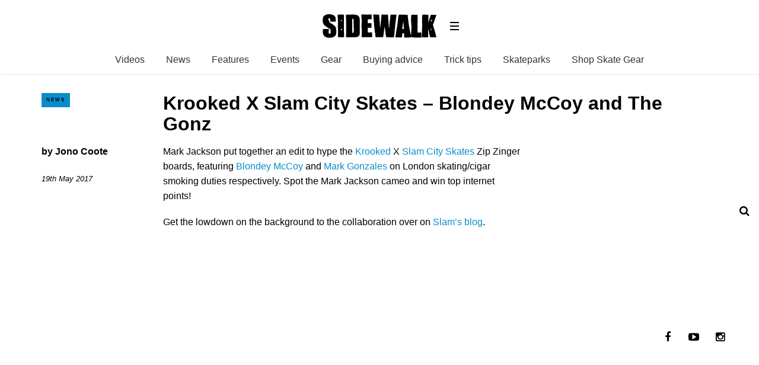

--- FILE ---
content_type: text/html; charset=UTF-8
request_url: https://sidewalkmag.com/skateboard-news/krooked-x-slam-city-skates-blondey-mccoy-gonz.html
body_size: 11686
content:
<!DOCTYPE html>
<!--[if lt IE 7]> <html class="coresites-production" lang="en-US" class="lt-ie9 lt-ie8 lt-ie7"> <![endif]-->
<!--[if IE 7]>    <html class="coresites-production" lang="en-US" class="lt-ie9 lt-ie8"> <![endif]-->
<!--[if IE 8]>    <html class="coresites-production" lang="en-US" class="lt-ie9"> <![endif]-->
<!--[if IE 9]>    <html class="coresites-production" lang="en-US" class="lt-ie10"> <![endif]-->
<!--[if gt IE 9]><!--> <html class="coresites-production" lang="en-US"> <!--<![endif]-->
  <head>
    <title>Krooked X Slam City Skates &#8211; Blondey McCoy and...</title>
    <meta charset="UTF-8" />
    <meta content='width=device-width, initial-scale=1, maximum-scale=1' name='viewport' />
    <meta http-equiv="X-UA-Compatible" content="IE=Edge"/>
    <meta content='yes' name='apple-mobile-web-app-capable' />
    <meta content='black-translucent' name='apple-mobile-web-app-status-bar-style' />
    <meta name='webgains-site-verification' content='qoum0oqb' />
    <meta name="verification" content="0ec83927eac47a3298c4c2162d3ddc7a" />
    <link rel="profile" href="https://gmpg.org/xfn/11" />
   	    <link rel="alternate" type="application/rss+xml" title="RSS 2.0" href="https://sidewalkmag.com/feed" />
    <link rel="alternate" type="text/xml" title="RSS .92" href="https://sidewalkmag.com/feed/rss" />
    <link rel="alternate" type="application/atom+xml" title="Atom 0.3" href="https://sidewalkmag.com/feed/atom" />
    <link rel="alternate" type="application/rss+xml" title="Sidewalk Skateboarding RSS Comments Feed" href="https://sidewalkmag.com/comments/feed" />
    <link rel="icon" href="https://sidewalkmag.com/wp-content/themes/sidewalk/assets/images/favicon.ico?t=8" />
    <link rel="apple-touch-icon" sizes="57x57" href="https://sidewalkmag.com/wp-content/themes/sidewalk/assets/images/apple-touch-icon-57x57.png?t=8" />
    <link rel="apple-touch-icon" sizes="144x144" href="https://sidewalkmag.com/wp-content/themes/sidewalk/assets/images/apple-touch-icon-144x144.png?t=8" />

    
    <!-- GoogleJS -->
    <!-- BEGIN THM AUTO CODE -->
<script async src="https://securepubads.g.doubleclick.net/tag/js/gpt.js"></script>
<script type="text/javascript">
var googletag = googletag || {};
googletag.cmd = googletag.cmd || [];
googletag.cmd.push(function() {
  googletag.pubads().disableInitialLoad(); googletag.pubads().enableSingleRequest();
});
var _hbopts = { alias: '/', type: 'banner' };
var _hbwrap = _hbwrap || [];
(function() {
    var hbldr = function (url, resolution, cachebuster, millis, referrer) {
      var s = document.createElement('script'); s.type = 'text/javascript';
      s.async = true; s.src = 'https://' + url + '&resolution=' + resolution +
        '&random=' + cachebuster + '&millis=' + millis + '&referrer=' + referrer;
      var x = document.getElementsByTagName('script')[0];
      x.parentNode.insertBefore(s, x);
    };

    hbldr(
    'tradecore.tradehouse.media/servlet/hbwrap?stack=47',
      (window.innerWidth||screen.width)+'x'+(window.innerHeight||screen.height),
      Math.floor(89999999*Math.random()+10000000), new Date().getTime(), encodeURIComponent(
        (window!=top&&window.location.ancestorOrigins)?
          window.location.ancestorOrigins[window.location.ancestorOrigins.length-1]:document.location
      )
    );
})();
</script>
<!-- END THM AUTO CODE -->
<script type='text/javascript'>var dataLayer = [{"_type":"siteData","platform":"wordpress","config":{"infiniteScroll":{"splitposts":false,"delay":"0"},"inlineVideoAds":false,"polar":[],"infiniteArticle":"article"},"websiteName":"Sidewalk Skateboarding","websiteSite":"sidewalk","websiteSlug":"sidewalk","shareThrough":false,"gtm.blacklist":["ga","ua"]},{"_type":"singleData","ads":false,"page":"article","postCategory":"skateboard-news","postCategories":["skateboard-news"],"tags":["blondey-mccoy","krooked-skateboards","mark-gonzales","slam-city-skates"],"postAuthor":"Jono Coote","postTitle":"Krooked X Slam City Skates &#8211; Blondey McCoy and The Gonz","postType":"video","sponsored":false,"maxAds":"none","noVideoAds":false}]</script>    <!-- /GoogleJS -->

    
   	
<meta name="news_keywords" content="Blondey McCoy, krooked skateboards, Mark Gonzales, Slam City Skates" />
<meta name="description" content="Mark Jackson put together an edit to hype the Krooked X Slam City Skates Zip Zinger boards featuring Blondey McCoy and Mark Gonzales." />
<meta property="fb:pages" content="" />
<meta property="fb:app_id" content="" />
<meta property="og:site_name" content="Sidewalk Skateboarding" />
<meta property="og:url" content="https://sidewalkmag.com/skateboard-news/krooked-x-slam-city-skates-blondey-mccoy-gonz.html" />
<meta property="og:type" content="article" />
<meta property="og:title" content="Krooked X Slam - new boards and Blondey McCoy/Mark Gonzales edit" />
<meta property="og:image" content="https://sidewalkmag.com/wp-content/uploads/2017/05/Krooked-X-Slam-City-Skates.jpg" />
<meta property="twitter:site" content="@" />
<meta property="og:description" content="Mark Jackson put together an edit to hype the Krooked X Slam City Skates Zip Zinger boards featuring Blondey McCoy and Mark Gonzales." />
<meta property="og:image:width" content="1067" />
<meta property="og:image:height" content="573" />
<meta property="article:section" content="News" />
<meta property="twitter:card" content="summary" /><meta name='robots' content='max-image-preview:large' />
<link rel="alternate" title="oEmbed (JSON)" type="application/json+oembed" href="https://sidewalkmag.com/wp-json/oembed/1.0/embed?url=https%3A%2F%2Fsidewalkmag.com%2Fskateboard-news%2Fkrooked-x-slam-city-skates-blondey-mccoy-gonz.html" />
<link rel="alternate" title="oEmbed (XML)" type="text/xml+oembed" href="https://sidewalkmag.com/wp-json/oembed/1.0/embed?url=https%3A%2F%2Fsidewalkmag.com%2Fskateboard-news%2Fkrooked-x-slam-city-skates-blondey-mccoy-gonz.html&#038;format=xml" />
<style id='wp-img-auto-sizes-contain-inline-css' type='text/css'>
img:is([sizes=auto i],[sizes^="auto," i]){contain-intrinsic-size:3000px 1500px}
/*# sourceURL=wp-img-auto-sizes-contain-inline-css */
</style>
<style id='wp-emoji-styles-inline-css' type='text/css'>

	img.wp-smiley, img.emoji {
		display: inline !important;
		border: none !important;
		box-shadow: none !important;
		height: 1em !important;
		width: 1em !important;
		margin: 0 0.07em !important;
		vertical-align: -0.1em !important;
		background: none !important;
		padding: 0 !important;
	}
/*# sourceURL=wp-emoji-styles-inline-css */
</style>
<style id='wp-block-library-inline-css' type='text/css'>
:root{--wp-block-synced-color:#7a00df;--wp-block-synced-color--rgb:122,0,223;--wp-bound-block-color:var(--wp-block-synced-color);--wp-editor-canvas-background:#ddd;--wp-admin-theme-color:#007cba;--wp-admin-theme-color--rgb:0,124,186;--wp-admin-theme-color-darker-10:#006ba1;--wp-admin-theme-color-darker-10--rgb:0,107,160.5;--wp-admin-theme-color-darker-20:#005a87;--wp-admin-theme-color-darker-20--rgb:0,90,135;--wp-admin-border-width-focus:2px}@media (min-resolution:192dpi){:root{--wp-admin-border-width-focus:1.5px}}.wp-element-button{cursor:pointer}:root .has-very-light-gray-background-color{background-color:#eee}:root .has-very-dark-gray-background-color{background-color:#313131}:root .has-very-light-gray-color{color:#eee}:root .has-very-dark-gray-color{color:#313131}:root .has-vivid-green-cyan-to-vivid-cyan-blue-gradient-background{background:linear-gradient(135deg,#00d084,#0693e3)}:root .has-purple-crush-gradient-background{background:linear-gradient(135deg,#34e2e4,#4721fb 50%,#ab1dfe)}:root .has-hazy-dawn-gradient-background{background:linear-gradient(135deg,#faaca8,#dad0ec)}:root .has-subdued-olive-gradient-background{background:linear-gradient(135deg,#fafae1,#67a671)}:root .has-atomic-cream-gradient-background{background:linear-gradient(135deg,#fdd79a,#004a59)}:root .has-nightshade-gradient-background{background:linear-gradient(135deg,#330968,#31cdcf)}:root .has-midnight-gradient-background{background:linear-gradient(135deg,#020381,#2874fc)}:root{--wp--preset--font-size--normal:16px;--wp--preset--font-size--huge:42px}.has-regular-font-size{font-size:1em}.has-larger-font-size{font-size:2.625em}.has-normal-font-size{font-size:var(--wp--preset--font-size--normal)}.has-huge-font-size{font-size:var(--wp--preset--font-size--huge)}.has-text-align-center{text-align:center}.has-text-align-left{text-align:left}.has-text-align-right{text-align:right}.has-fit-text{white-space:nowrap!important}#end-resizable-editor-section{display:none}.aligncenter{clear:both}.items-justified-left{justify-content:flex-start}.items-justified-center{justify-content:center}.items-justified-right{justify-content:flex-end}.items-justified-space-between{justify-content:space-between}.screen-reader-text{border:0;clip-path:inset(50%);height:1px;margin:-1px;overflow:hidden;padding:0;position:absolute;width:1px;word-wrap:normal!important}.screen-reader-text:focus{background-color:#ddd;clip-path:none;color:#444;display:block;font-size:1em;height:auto;left:5px;line-height:normal;padding:15px 23px 14px;text-decoration:none;top:5px;width:auto;z-index:100000}html :where(.has-border-color){border-style:solid}html :where([style*=border-top-color]){border-top-style:solid}html :where([style*=border-right-color]){border-right-style:solid}html :where([style*=border-bottom-color]){border-bottom-style:solid}html :where([style*=border-left-color]){border-left-style:solid}html :where([style*=border-width]){border-style:solid}html :where([style*=border-top-width]){border-top-style:solid}html :where([style*=border-right-width]){border-right-style:solid}html :where([style*=border-bottom-width]){border-bottom-style:solid}html :where([style*=border-left-width]){border-left-style:solid}html :where(img[class*=wp-image-]){height:auto;max-width:100%}:where(figure){margin:0 0 1em}html :where(.is-position-sticky){--wp-admin--admin-bar--position-offset:var(--wp-admin--admin-bar--height,0px)}@media screen and (max-width:600px){html :where(.is-position-sticky){--wp-admin--admin-bar--position-offset:0px}}

/*# sourceURL=wp-block-library-inline-css */
</style><style id='global-styles-inline-css' type='text/css'>
:root{--wp--preset--aspect-ratio--square: 1;--wp--preset--aspect-ratio--4-3: 4/3;--wp--preset--aspect-ratio--3-4: 3/4;--wp--preset--aspect-ratio--3-2: 3/2;--wp--preset--aspect-ratio--2-3: 2/3;--wp--preset--aspect-ratio--16-9: 16/9;--wp--preset--aspect-ratio--9-16: 9/16;--wp--preset--color--black: #000000;--wp--preset--color--cyan-bluish-gray: #abb8c3;--wp--preset--color--white: #ffffff;--wp--preset--color--pale-pink: #f78da7;--wp--preset--color--vivid-red: #cf2e2e;--wp--preset--color--luminous-vivid-orange: #ff6900;--wp--preset--color--luminous-vivid-amber: #fcb900;--wp--preset--color--light-green-cyan: #7bdcb5;--wp--preset--color--vivid-green-cyan: #00d084;--wp--preset--color--pale-cyan-blue: #8ed1fc;--wp--preset--color--vivid-cyan-blue: #0693e3;--wp--preset--color--vivid-purple: #9b51e0;--wp--preset--gradient--vivid-cyan-blue-to-vivid-purple: linear-gradient(135deg,rgb(6,147,227) 0%,rgb(155,81,224) 100%);--wp--preset--gradient--light-green-cyan-to-vivid-green-cyan: linear-gradient(135deg,rgb(122,220,180) 0%,rgb(0,208,130) 100%);--wp--preset--gradient--luminous-vivid-amber-to-luminous-vivid-orange: linear-gradient(135deg,rgb(252,185,0) 0%,rgb(255,105,0) 100%);--wp--preset--gradient--luminous-vivid-orange-to-vivid-red: linear-gradient(135deg,rgb(255,105,0) 0%,rgb(207,46,46) 100%);--wp--preset--gradient--very-light-gray-to-cyan-bluish-gray: linear-gradient(135deg,rgb(238,238,238) 0%,rgb(169,184,195) 100%);--wp--preset--gradient--cool-to-warm-spectrum: linear-gradient(135deg,rgb(74,234,220) 0%,rgb(151,120,209) 20%,rgb(207,42,186) 40%,rgb(238,44,130) 60%,rgb(251,105,98) 80%,rgb(254,248,76) 100%);--wp--preset--gradient--blush-light-purple: linear-gradient(135deg,rgb(255,206,236) 0%,rgb(152,150,240) 100%);--wp--preset--gradient--blush-bordeaux: linear-gradient(135deg,rgb(254,205,165) 0%,rgb(254,45,45) 50%,rgb(107,0,62) 100%);--wp--preset--gradient--luminous-dusk: linear-gradient(135deg,rgb(255,203,112) 0%,rgb(199,81,192) 50%,rgb(65,88,208) 100%);--wp--preset--gradient--pale-ocean: linear-gradient(135deg,rgb(255,245,203) 0%,rgb(182,227,212) 50%,rgb(51,167,181) 100%);--wp--preset--gradient--electric-grass: linear-gradient(135deg,rgb(202,248,128) 0%,rgb(113,206,126) 100%);--wp--preset--gradient--midnight: linear-gradient(135deg,rgb(2,3,129) 0%,rgb(40,116,252) 100%);--wp--preset--font-size--small: 13px;--wp--preset--font-size--medium: 20px;--wp--preset--font-size--large: 36px;--wp--preset--font-size--x-large: 42px;--wp--preset--spacing--20: 0.44rem;--wp--preset--spacing--30: 0.67rem;--wp--preset--spacing--40: 1rem;--wp--preset--spacing--50: 1.5rem;--wp--preset--spacing--60: 2.25rem;--wp--preset--spacing--70: 3.38rem;--wp--preset--spacing--80: 5.06rem;--wp--preset--shadow--natural: 6px 6px 9px rgba(0, 0, 0, 0.2);--wp--preset--shadow--deep: 12px 12px 50px rgba(0, 0, 0, 0.4);--wp--preset--shadow--sharp: 6px 6px 0px rgba(0, 0, 0, 0.2);--wp--preset--shadow--outlined: 6px 6px 0px -3px rgb(255, 255, 255), 6px 6px rgb(0, 0, 0);--wp--preset--shadow--crisp: 6px 6px 0px rgb(0, 0, 0);}:where(.is-layout-flex){gap: 0.5em;}:where(.is-layout-grid){gap: 0.5em;}body .is-layout-flex{display: flex;}.is-layout-flex{flex-wrap: wrap;align-items: center;}.is-layout-flex > :is(*, div){margin: 0;}body .is-layout-grid{display: grid;}.is-layout-grid > :is(*, div){margin: 0;}:where(.wp-block-columns.is-layout-flex){gap: 2em;}:where(.wp-block-columns.is-layout-grid){gap: 2em;}:where(.wp-block-post-template.is-layout-flex){gap: 1.25em;}:where(.wp-block-post-template.is-layout-grid){gap: 1.25em;}.has-black-color{color: var(--wp--preset--color--black) !important;}.has-cyan-bluish-gray-color{color: var(--wp--preset--color--cyan-bluish-gray) !important;}.has-white-color{color: var(--wp--preset--color--white) !important;}.has-pale-pink-color{color: var(--wp--preset--color--pale-pink) !important;}.has-vivid-red-color{color: var(--wp--preset--color--vivid-red) !important;}.has-luminous-vivid-orange-color{color: var(--wp--preset--color--luminous-vivid-orange) !important;}.has-luminous-vivid-amber-color{color: var(--wp--preset--color--luminous-vivid-amber) !important;}.has-light-green-cyan-color{color: var(--wp--preset--color--light-green-cyan) !important;}.has-vivid-green-cyan-color{color: var(--wp--preset--color--vivid-green-cyan) !important;}.has-pale-cyan-blue-color{color: var(--wp--preset--color--pale-cyan-blue) !important;}.has-vivid-cyan-blue-color{color: var(--wp--preset--color--vivid-cyan-blue) !important;}.has-vivid-purple-color{color: var(--wp--preset--color--vivid-purple) !important;}.has-black-background-color{background-color: var(--wp--preset--color--black) !important;}.has-cyan-bluish-gray-background-color{background-color: var(--wp--preset--color--cyan-bluish-gray) !important;}.has-white-background-color{background-color: var(--wp--preset--color--white) !important;}.has-pale-pink-background-color{background-color: var(--wp--preset--color--pale-pink) !important;}.has-vivid-red-background-color{background-color: var(--wp--preset--color--vivid-red) !important;}.has-luminous-vivid-orange-background-color{background-color: var(--wp--preset--color--luminous-vivid-orange) !important;}.has-luminous-vivid-amber-background-color{background-color: var(--wp--preset--color--luminous-vivid-amber) !important;}.has-light-green-cyan-background-color{background-color: var(--wp--preset--color--light-green-cyan) !important;}.has-vivid-green-cyan-background-color{background-color: var(--wp--preset--color--vivid-green-cyan) !important;}.has-pale-cyan-blue-background-color{background-color: var(--wp--preset--color--pale-cyan-blue) !important;}.has-vivid-cyan-blue-background-color{background-color: var(--wp--preset--color--vivid-cyan-blue) !important;}.has-vivid-purple-background-color{background-color: var(--wp--preset--color--vivid-purple) !important;}.has-black-border-color{border-color: var(--wp--preset--color--black) !important;}.has-cyan-bluish-gray-border-color{border-color: var(--wp--preset--color--cyan-bluish-gray) !important;}.has-white-border-color{border-color: var(--wp--preset--color--white) !important;}.has-pale-pink-border-color{border-color: var(--wp--preset--color--pale-pink) !important;}.has-vivid-red-border-color{border-color: var(--wp--preset--color--vivid-red) !important;}.has-luminous-vivid-orange-border-color{border-color: var(--wp--preset--color--luminous-vivid-orange) !important;}.has-luminous-vivid-amber-border-color{border-color: var(--wp--preset--color--luminous-vivid-amber) !important;}.has-light-green-cyan-border-color{border-color: var(--wp--preset--color--light-green-cyan) !important;}.has-vivid-green-cyan-border-color{border-color: var(--wp--preset--color--vivid-green-cyan) !important;}.has-pale-cyan-blue-border-color{border-color: var(--wp--preset--color--pale-cyan-blue) !important;}.has-vivid-cyan-blue-border-color{border-color: var(--wp--preset--color--vivid-cyan-blue) !important;}.has-vivid-purple-border-color{border-color: var(--wp--preset--color--vivid-purple) !important;}.has-vivid-cyan-blue-to-vivid-purple-gradient-background{background: var(--wp--preset--gradient--vivid-cyan-blue-to-vivid-purple) !important;}.has-light-green-cyan-to-vivid-green-cyan-gradient-background{background: var(--wp--preset--gradient--light-green-cyan-to-vivid-green-cyan) !important;}.has-luminous-vivid-amber-to-luminous-vivid-orange-gradient-background{background: var(--wp--preset--gradient--luminous-vivid-amber-to-luminous-vivid-orange) !important;}.has-luminous-vivid-orange-to-vivid-red-gradient-background{background: var(--wp--preset--gradient--luminous-vivid-orange-to-vivid-red) !important;}.has-very-light-gray-to-cyan-bluish-gray-gradient-background{background: var(--wp--preset--gradient--very-light-gray-to-cyan-bluish-gray) !important;}.has-cool-to-warm-spectrum-gradient-background{background: var(--wp--preset--gradient--cool-to-warm-spectrum) !important;}.has-blush-light-purple-gradient-background{background: var(--wp--preset--gradient--blush-light-purple) !important;}.has-blush-bordeaux-gradient-background{background: var(--wp--preset--gradient--blush-bordeaux) !important;}.has-luminous-dusk-gradient-background{background: var(--wp--preset--gradient--luminous-dusk) !important;}.has-pale-ocean-gradient-background{background: var(--wp--preset--gradient--pale-ocean) !important;}.has-electric-grass-gradient-background{background: var(--wp--preset--gradient--electric-grass) !important;}.has-midnight-gradient-background{background: var(--wp--preset--gradient--midnight) !important;}.has-small-font-size{font-size: var(--wp--preset--font-size--small) !important;}.has-medium-font-size{font-size: var(--wp--preset--font-size--medium) !important;}.has-large-font-size{font-size: var(--wp--preset--font-size--large) !important;}.has-x-large-font-size{font-size: var(--wp--preset--font-size--x-large) !important;}
/*# sourceURL=global-styles-inline-css */
</style>

<style id='classic-theme-styles-inline-css' type='text/css'>
/*! This file is auto-generated */
.wp-block-button__link{color:#fff;background-color:#32373c;border-radius:9999px;box-shadow:none;text-decoration:none;padding:calc(.667em + 2px) calc(1.333em + 2px);font-size:1.125em}.wp-block-file__button{background:#32373c;color:#fff;text-decoration:none}
/*# sourceURL=/wp-includes/css/classic-themes.min.css */
</style>
<link rel='stylesheet' id='fm-theme-v2-css' href='https://sidewalkmag.com/wp-content/themes/sidewalk/assets/stylesheets/theme-v2.css?t=8' type='text/css' media='all' />
<script type="text/javascript" src="https://sidewalkmag.com/wp-includes/js/jquery/jquery.min.js?ver=3.7.1" id="jquery-core-js"></script>
<script type="text/javascript" src="https://sidewalkmag.com/wp-includes/js/jquery/jquery-migrate.min.js?ver=3.4.1" id="jquery-migrate-js"></script>
<link rel="https://api.w.org/" href="https://sidewalkmag.com/wp-json/" /><link rel="EditURI" type="application/rsd+xml" title="RSD" href="https://sidewalkmag.com/xmlrpc.php?rsd" />
<meta name="generator" content="WordPress 6.9" />
<link rel="canonical" href="https://sidewalkmag.com/skateboard-news/krooked-x-slam-city-skates-blondey-mccoy-gonz.html" />
<link rel='shortlink' href='https://sidewalkmag.com/?p=100823' />
<link rel="icon" href="https://sidewalkmag.com/wp-content/themes/sidewalk/assets/images/mstile-310x310.png?t=8" sizes="32x32" />
<link rel="icon" href="https://sidewalkmag.com/wp-content/themes/sidewalk/assets/images/mstile-310x310.png?t=8" sizes="192x192" />
<link rel="apple-touch-icon" href="https://sidewalkmag.com/wp-content/themes/sidewalk/assets/images/mstile-310x310.png?t=8" />
<meta name="msapplication-TileImage" content="https://sidewalkmag.com/wp-content/themes/sidewalk/assets/images/mstile-310x310.png?t=8" />
  </head>

  <body id="top" class="wp-singular article-template-default single single-article postid-100823 wp-theme-foundation wp-child-theme-sidewalk js-autoplay-featured category-skateboard-news js-single-article" data-site-slug="sidewalk"  data-typekit-id="" >

  
  <!-- GoogleTagManager -->
<script>(function(w,d,s,l,i){w[l]=w[l]||[];w[l].push({'gtm.start':
new Date().getTime(),event:'gtm.js'});var f=d.getElementsByTagName(s)[0],
j=d.createElement(s),dl=l!='dataLayer'?'&l='+l:'';j.async=true;j.src=
'//www.googletagmanager.com/gtm.js?id='+i+dl;f.parentNode.insertBefore(j,f);
})(window,document,'script','dataLayer','GTM-WX2VHFFT');</script>
<!-- /GoogleTagManager -->




      <header class="c-site-header">
<div class="c-navbar-primary__search">
    <div class="c-search-form__wrapper">
  <form method="get" class="c-search-form" action="https://sidewalkmag.com/">
    <input type="text" class="c-search-form__input" name="s" placeholder="Search" required="">
    <button type="submit" class="c-search-form__submit" name="submit">
      Go    </button>
  </form>
</div>
  </div>
        <div class="c-navbar-placeholder">
            <div class="c-navbar-primary js-nav-is-fixed">
                <div class="c-navbar-primary__inner o-grid-full-width u-no-padding">

                    <div class="c-navbar-primary__logo-wrapper">
                        <h1 class="c-navbar-primary__logo u-no-padding">
                            <a class="c-navbar-primary__logo-link c-navbar-primary__logo-image" href="https://sidewalkmag.com" title="Homepage">
                                <img class="u-svg-inject" src="https://sidewalkmag.com/wp-content/themes/sidewalk/assets/images/logo.svg?t=8" alt="Krooked X Slam City Skates &#8211; Blondey McCoy and The Gonz &#8211; Sidewalk Skateboarding">
                            </a>
                        </h1>

                        <div class="c-nav-toggle__wrapper">
                            <button class="c-nav-toggle c-nav-toggle--nav-feature js-primary-nav-toggle">
                                <div class="c-nav-toggle__inner">
                                    <i class="c-nav-toggle__icon"></i>
                                </div>
                            </button>
                        </div>
                    </div>
                    <div class="c-navbar-primary__tagline-wrapper">
                        <h2 class="c-navbar-primary__tagline">Skateboarding news, videos and photos from Sidewalk Skateboarding Magazine.</h2>
                    </div>
                </div>

                <nav class="c-navbar-primary__main-nav-items">
                    <ul id="menu-feature-nav" class="c-navbar-primary__top-items"><li id="menu-item-73007" class="menu-item menu-item-type-taxonomy menu-item-object-category menu-item-73007"><a href="https://sidewalkmag.com/skateboarding-videos">Videos</a></li>
<li id="menu-item-73008" class="menu-item menu-item-type-taxonomy menu-item-object-category current-article-ancestor current-menu-parent current-article-parent menu-item-73008"><a href="https://sidewalkmag.com/skateboard-news">News</a></li>
<li id="menu-item-73009" class="menu-item menu-item-type-taxonomy menu-item-object-category menu-item-73009"><a href="https://sidewalkmag.com/features">Features</a></li>
<li id="menu-item-103041" class="menu-item menu-item-type-taxonomy menu-item-object-category menu-item-103041"><a href="https://sidewalkmag.com/skateboard-news/skateboarding-events">Events</a></li>
<li id="menu-item-101455" class="menu-item menu-item-type-taxonomy menu-item-object-category menu-item-101455"><a href="https://sidewalkmag.com/skateboard-gear">Gear</a></li>
<li id="menu-item-104255" class="menu-item menu-item-type-taxonomy menu-item-object-category menu-item-104255"><a href="https://sidewalkmag.com/skateboard-gear/advice">Buying advice</a></li>
<li id="menu-item-104254" class="menu-item menu-item-type-taxonomy menu-item-object-category menu-item-104254"><a href="https://sidewalkmag.com/skateboard-tricks">Trick tips</a></li>
<li id="menu-item-106573" class="menu-item menu-item-type-taxonomy menu-item-object-category menu-item-106573"><a href="https://sidewalkmag.com/skateparks">Skateparks</a></li>
<li id="menu-item-127819" class="menu-item menu-item-type-custom menu-item-object-custom menu-item-has-children menu-parent-item menu-item-127819"><a href="https://surfdome.sjv.io/c/3662821/1005920/13170?u=https%3A%2F%2Fwww.surfdome.com%2FSkate-Shop%2Fsddsl13344.htm">Shop Skate Gear</a>
<ul class="sub-menu">
	<li id="menu-item-127820" class="menu-item menu-item-type-custom menu-item-object-custom menu-item-127820"><a href="https://surfdome.sjv.io/c/3662821/1005920/13170?u=https%3A%2F%2Fwww.surfdome.com%2FComplete-Skateboards%2Fsddsl13345.htm">Complete Skateboards</a></li>
	<li id="menu-item-127821" class="menu-item menu-item-type-custom menu-item-object-custom menu-item-127821"><a href="https://surfdome.sjv.io/c/3662821/1005920/13170?u=https%3A%2F%2Fwww.surfdome.com%2FSurfskate-Skateboards%2Fsddsl16147.htm">Surfskate Boards</a></li>
	<li id="menu-item-127822" class="menu-item menu-item-type-custom menu-item-object-custom menu-item-127822"><a href="https://surfdome.sjv.io/c/3662821/1005920/13170?u=https%3A%2F%2Fwww.surfdome.com%2FSkateboard-Decks%2Fsddsl13351.htm">Skateboard Decks</a></li>
	<li id="menu-item-127823" class="menu-item menu-item-type-custom menu-item-object-custom menu-item-127823"><a href="https://surfdome.sjv.io/c/3662821/1005920/13170?u=https%3A%2F%2Fwww.surfdome.com%2FSkateboard-Wheels%2Fsddsl13354.htm">Skateboard Wheels</a></li>
	<li id="menu-item-127824" class="menu-item menu-item-type-custom menu-item-object-custom menu-item-127824"><a href="https://surfdome.sjv.io/c/3662821/1005920/13170?u=https%3A%2F%2Fwww.surfdome.com%2FSkate-Hardware%2Fsdsd1011.htm">Trucks, Bearings &#038; Accessories</a></li>
	<li id="menu-item-127825" class="menu-item menu-item-type-custom menu-item-object-custom menu-item-127825"><a href="https://surfdome.sjv.io/c/3662821/1005920/13170?u=https%3A%2F%2Fwww.surfdome.com%2FSkate-Clothing%2Fsddsl13359.htm">Skate Clothing</a></li>
	<li id="menu-item-127826" class="menu-item menu-item-type-custom menu-item-object-custom menu-item-127826"><a href="https://surfdome.sjv.io/c/3662821/1005920/13170?u=https%3A%2F%2Fwww.surfdome.com%2FSkate-Shoes%2Fsddsl13360.htm">Skate Shoes</a></li>
	<li id="menu-item-127827" class="menu-item menu-item-type-custom menu-item-object-custom menu-item-127827"><a href="https://surfdome.sjv.io/c/3662821/1005920/13170?u=https%3A%2F%2Fwww.surfdome.com%2FSkate-Backpacks%2Fsddsl13358.htm">Skate Backpacks</a></li>
</ul>
</li>
</ul>                </nav>
<a class="c-search-toggle">
  <i class="c-icon fa-search"></i>

</a>

                <nav class="c-navbar-primary__social u-no-padding">
                     <a class="c-navbar-primary__social-link" href="https://www.facebook.com/OfficialSidewalkMag" title="Find us on Facebook" target="_blank">
                        <i class="fa fa-facebook"></i>
                     </a>

                     <a class="c-navbar-primary__social-link" href="https://www.youtube.com/sidewalkmag" title="Watch our YouTube Channel" target="_blank">
                        <i class="fa fa-youtube-play"></i>
                     </a>

                     <a class="c-navbar-primary__social-link" href="https://www.instagram.com/sidewalkmag/" title="Find us on Instagram" target="_blank">
                        <i class="fa fa-instagram"></i>
                     </a>
                </nav>
            </div>
        </div>

        <div class="c-navbar-side__nav-items-wrapper js-primary-nav-menu">
            <button class="c-nav-toggle c-nav-toggle--nav-side js-primary-nav-toggle">
                <div class="c-nav-toggle__inner">
                    <i class="c-nav-toggle__icon"></i>
                    <span>Menu</span>
                </div>
                <span class="c-nav-toggle__title"></span>
            </button>
            <div class="o-grid">
                <div class="c-search-form__wrapper">
  <form method="get" class="c-search-form" action="https://sidewalkmag.com/">
    <input type="text" class="c-search-form__input" name="s" placeholder="Search" required />
    <button type="submit" class="c-search-form__submit" name="submit">
      Go    </button>
  </form>
</div>
                <nav class="c-navbar-side__nav-items">
                    <ul id="menu-primary" class="nav-primary-list"><li id="menu-item-94903" class="menu-item menu-item-type-custom menu-item-object-custom menu-item-94903"><a href="http://sidewalkmag.bigcartel.com/">Shop</a></li>
<li id="menu-item-127828" class="menu-item menu-item-type-custom menu-item-object-custom menu-item-has-children menu-parent-item menu-item-127828"><a href="https://surfdome.sjv.io/c/3662821/1005920/13170?u=https%3A%2F%2Fwww.surfdome.com%2FSkate-Shop%2Fsddsl13344.htm">Shop Skate Gear</a>
<ul class="sub-menu">
	<li id="menu-item-127829" class="menu-item menu-item-type-custom menu-item-object-custom menu-item-127829"><a href="https://surfdome.sjv.io/c/3662821/1005920/13170?u=https%3A%2F%2Fwww.surfdome.com%2FComplete-Skateboards%2Fsddsl13345.htm">Complete Skateboards</a></li>
	<li id="menu-item-127830" class="menu-item menu-item-type-custom menu-item-object-custom menu-item-127830"><a href="https://surfdome.sjv.io/c/3662821/1005920/13170?u=https%3A%2F%2Fwww.surfdome.com%2FSurfskate-Skateboards%2Fsddsl16147.htm">Surfskate Boards</a></li>
	<li id="menu-item-127831" class="menu-item menu-item-type-custom menu-item-object-custom menu-item-127831"><a href="https://surfdome.sjv.io/c/3662821/1005920/13170?u=https%3A%2F%2Fwww.surfdome.com%2FSkateboard-Decks%2Fsddsl13351.htm">Skateboard Decks</a></li>
	<li id="menu-item-127832" class="menu-item menu-item-type-custom menu-item-object-custom menu-item-127832"><a href="https://surfdome.sjv.io/c/3662821/1005920/13170?u=https%3A%2F%2Fwww.surfdome.com%2FSkateboard-Wheels%2Fsddsl13354.htm">Skateboard Wheels</a></li>
	<li id="menu-item-127833" class="menu-item menu-item-type-custom menu-item-object-custom menu-item-127833"><a href="https://surfdome.sjv.io/c/3662821/1005920/13170?u=https%3A%2F%2Fwww.surfdome.com%2FSkate-Hardware%2Fsdsd1011.htm">Trucks, Bearings &#038; Accessories</a></li>
	<li id="menu-item-127834" class="menu-item menu-item-type-custom menu-item-object-custom menu-item-127834"><a href="https://surfdome.sjv.io/c/3662821/1005920/13170?u=https%3A%2F%2Fwww.surfdome.com%2FSkate-Clothing%2Fsddsl13359.htm">Skate Clothing</a></li>
	<li id="menu-item-127835" class="menu-item menu-item-type-custom menu-item-object-custom menu-item-127835"><a href="https://surfdome.sjv.io/c/3662821/1005920/13170?u=https%3A%2F%2Fwww.surfdome.com%2FSkate-Shoes%2Fsddsl13360.htm">Skate Shoes</a></li>
	<li id="menu-item-127836" class="menu-item menu-item-type-custom menu-item-object-custom menu-item-127836"><a href="https://surfdome.sjv.io/c/3662821/1005920/13170?u=https%3A%2F%2Fwww.surfdome.com%2FSkate-Backpacks%2Fsddsl13358.htm">Skate Backpacks</a></li>
</ul>
</li>
<li id="menu-item-31443" class="menu-item menu-item-type-taxonomy menu-item-object-category menu-item-has-children menu-parent-item menu-item-31443"><a href="https://sidewalkmag.com/skateboarding-videos">Videos</a>
<ul class="sub-menu">
	<li id="menu-item-40912" class="menu-item menu-item-type-taxonomy menu-item-object-category menu-item-40912"><a href="https://sidewalkmag.com/skateboarding-videos/sunday-service-videos">Sunday Service</a></li>
</ul>
</li>
<li id="menu-item-31441" class="menu-item menu-item-type-taxonomy menu-item-object-category current-article-ancestor current-menu-parent current-article-parent menu-item-has-children menu-parent-item menu-item-31441"><a href="https://sidewalkmag.com/skateboard-news">News</a>
<ul class="sub-menu">
	<li id="menu-item-31444" class="menu-item menu-item-type-taxonomy menu-item-object-category menu-item-31444"><a href="https://sidewalkmag.com/skateboard-news/skateboarding-events">Event News</a></li>
</ul>
</li>
<li id="menu-item-53766" class="menu-item menu-item-type-taxonomy menu-item-object-category menu-item-has-children menu-parent-item menu-item-53766"><a href="https://sidewalkmag.com/features">Features</a>
<ul class="sub-menu">
	<li id="menu-item-31445" class="menu-item menu-item-type-taxonomy menu-item-object-category menu-item-31445"><a href="https://sidewalkmag.com/features/interviews">Interviews</a></li>
</ul>
</li>
<li id="menu-item-78350" class="menu-item menu-item-type-taxonomy menu-item-object-category menu-item-78350"><a href="https://sidewalkmag.com/issues">Sidewalk Magazine</a></li>
<li id="menu-item-52823" class="menu-item menu-item-type-taxonomy menu-item-object-category menu-item-has-children menu-parent-item menu-item-52823"><a href="https://sidewalkmag.com/skateboard-tricks">Trick Tips</a>
<ul class="sub-menu">
	<li id="menu-item-52826" class="menu-item menu-item-type-taxonomy menu-item-object-category menu-item-52826"><a href="https://sidewalkmag.com/skateboard-tricks/beginner-tricks">Beginner Tricks</a></li>
	<li id="menu-item-52827" class="menu-item menu-item-type-taxonomy menu-item-object-category menu-item-52827"><a href="https://sidewalkmag.com/skateboard-tricks/intermediate-tricks">Intermediate Tricks</a></li>
	<li id="menu-item-52824" class="menu-item menu-item-type-taxonomy menu-item-object-category menu-item-52824"><a href="https://sidewalkmag.com/skateboard-tricks/advanced-tricks">Advanced Tricks</a></li>
	<li id="menu-item-52825" class="menu-item menu-item-type-taxonomy menu-item-object-category menu-item-52825"><a href="https://sidewalkmag.com/skateboard-gear/advice">Advice</a></li>
</ul>
</li>
<li id="menu-item-53024" class="menu-item menu-item-type-taxonomy menu-item-object-category menu-item-has-children menu-parent-item menu-item-53024"><a href="https://sidewalkmag.com/skateboard-pictures">Photos</a>
<ul class="sub-menu">
	<li id="menu-item-31496" class="menu-item menu-item-type-taxonomy menu-item-object-category menu-item-31496"><a href="https://sidewalkmag.com/skateboard-pictures/gallery">Galleries</a></li>
	<li id="menu-item-31497" class="menu-item menu-item-type-taxonomy menu-item-object-category menu-item-31497"><a href="https://sidewalkmag.com/skateboard-pictures/wallpapers">Wallpapers</a></li>
	<li id="menu-item-33312" class="menu-item menu-item-type-custom menu-item-object-custom menu-item-33312"><a href="https://www.instagram.com/sidewalkmag/">Sidewalk Instagram</a></li>
</ul>
</li>
<li id="menu-item-31446" class="menu-item menu-item-type-taxonomy menu-item-object-category menu-item-31446"><a href="https://sidewalkmag.com/win">Win</a></li>
</ul>                </nav>
                <div class="c-navbar-side__social-items-wrapper">
                    <nav class="c-navbar-side__social-items">
                        
<a class="c-navbar-primary__social-link" href="https://www.facebook.com/OfficialSidewalkMag" title="Find us on Facebook" target="_blank">
   <i class="fa fa-facebook"></i>
</a>

<a class="c-navbar-primary__social-link" href="https://www.youtube.com/sidewalkmag" title="Watch our YouTube Channel" target="_blank">
   <i class="fa fa-youtube"></i>
</a>

<a class="c-navbar-primary__social-link" href="https://www.instagram.com/sidewalkmag/" title="Find us on Instagram" target="_blank">
   <i class="fa fa-instagram"></i>
</a>
                    </nav>
                </div>
            </div>
        </div>
    </header>


<section class="o-section o-section-intro-top o-section--1 o-section--has-ads js-section--has-ads " id="">
  
<div class="c-article-head c-article-head--none" >
  
<header class="c-article-head__inner ">
      <h4 class="c-article-head__category o-col-xl--2"><a class="c-article-head__category-link" href="https://sidewalkmag.com/skateboard-news">News</a></h4>
  
  <div class="c-article-head__title-wrapper o-col-xl--10">
    <h1 class="c-article-head__title">Krooked X Slam City Skates &#8211; Blondey McCoy and The Gonz</h1>

      </div>
</header>
</div></section>

<section class="o-section o-section-intro  o-section--has-ads js-section--has-ads">
  <div class="c-article-body">
    <aside class="c-article-body__aside c-article-body__aside--left o-col-lg--2">
      <div class="c-article-meta">
    <div class="c-article-meta__wrapper">
    <a href="https://sidewalkmag.com/author/jono" target="_blank">
      <p class="c-article-meta__author">
        by <strong>Jono Coote</strong>
      </p>
    </a>

    <p class="c-article-meta__social">
      
      
    </p>
  </div>
  <date class="c-article-meta__date">19th May 2017</date>
</div>
      <div class="c-article-share__wrapper">
  <div class="c-article-share">
    <h3 class="c-article-share__title">Share</h3>
  </div>
</div>
          </aside>

    <div class="c-article-copy">
      <p>Mark Jackson put together an edit to hype the <a href="https://sidewalkmag.com/tag/krooked-skateboards#VZJezGzQ1XsKIrzf.97" target="_blank">Krooked</a> X <a href="https://sidewalkmag.com/tag/slam-city-skates#j8mKvIrvuLuHcszK.97" target="_blank">Slam City Skates</a> Zip Zinger boards, featuring <a href="https://sidewalkmag.com/tag/blondey-mccoy#zR5b9DmxtsP1MD2y.97" target="_blank">Blondey McCoy </a>and <a href="https://sidewalkmag.com/tag/mark-gonzales#bC2xGBo1Qx9zuREi.97" target="_blank">Mark Gonzales</a> on London skating/cigar smoking duties respectively. Spot the Mark Jackson cameo and win top internet points!</p>
<p>Get the lowdown on the background to the collaboration over on <a href="https://www.slamcity.com/blog/krooked-x-slam-city/" target="_blank">Slam&#8217;s blog</a>.</p>
<p><iframe src="https://www.youtube.com/embed/nXGnvnszSus" width="640" height="480" frameborder="0" allowfullscreen="allowfullscreen"></iframe></p>
    </div>

    <aside class="c-article-body__aside c-article-body__aside--right">
      <div class="c-companion-slot">
              </div>
          </aside>

  </div>
</section>
<section class="o-section">
  <div class="o-grid">
    <div class="c-article-tags">
      <div class="article-single-tags">
  <h4 class="article-tags-title">Topics:</h4>
  <div class="article-tags">
                <a class="c-btn c-btn--tiny" href="https://sidewalkmag.com/tag/blondey-mccoy" class="is-tracked" data-category="Click:Article Tags" data-action="Blondey McCoy">Blondey McCoy</a>
                <a class="c-btn c-btn--tiny" href="https://sidewalkmag.com/tag/krooked-skateboards" class="is-tracked" data-category="Click:Article Tags" data-action="krooked skateboards">krooked skateboards</a>
                <a class="c-btn c-btn--tiny" href="https://sidewalkmag.com/tag/mark-gonzales" class="is-tracked" data-category="Click:Article Tags" data-action="Mark Gonzales">Mark Gonzales</a>
                <a class="c-btn c-btn--tiny" href="https://sidewalkmag.com/tag/slam-city-skates" class="is-tracked" data-category="Click:Article Tags" data-action="Slam City Skates">Slam City Skates</a>
      </div>
</div>    </div>
    <div class="c-article-tags-profiles">  
      
<div class="c-profiles__wrapper">
  <h4 class="c-profiles__title">Featured in this post</h4>
  <ul class="c-profiles__inner">
          <li class="c-profiles__profile">
        <a class="c-profiles__profile-link is-tracked" data-category="Click:Related Post Profiles" data-action="People" data-label="Position 1" href="https://sidewalkmag.com/people/blondey-mccoy" title="Blondey McCoy">
          <img class='article-square-thumb c-profiles__profile-thumb' src='https://sidewalkmag.com/wp-content/uploads/2017/06/blondey-mccoy-nosegrind-tailgrab1_Snapseed.jpeg' width='200' height='200' alt='blondey-mccoy-nosegrind-tailgrab1_snapseed' >          <h4 class="post-profile-title">Blondey McCoy</h4>
        </a>
      </li>
          <li class="c-profiles__profile">
        <a class="c-profiles__profile-link is-tracked" data-category="Click:Related Post Profiles" data-action="Brands" data-label="Position 2" href="https://sidewalkmag.com/brands/slam-city-skates" title="Slam City Skates">
          <img class='article-square-thumb c-profiles__profile-thumb' src='https://sidewalkmag.com/wp-content/uploads/2014/01/Slam-logo-web-72dpi.jpg' width='200' height='200' alt='' >          <h4 class="post-profile-title">Slam City Skates</h4>
        </a>
      </li>
      </ul>
</div>    </div>
  </div>
</section>
<section class="o-section c-related-articles--row js-related-articles--row">
  <h4 class="c-related-articles__title"><span>Related Articles</span></h4>
  <div class="o-grid">
      <div class="o-scroll__wrapper c-widget c-widget__related-articles">

        <div class="c-widget-content o-scroll__content o-scroll__content--5">
          <div class="c-card__wrapper o-col-xs--fifth o-col-lg--fifth  c-card--xs c-card--advice " >

  <div class="c-card " >

    <div class="c-card__media-wrapper">
      <div class="c-card__media-inner">
        <img class='c-card__image js-lazyload' src='[data-uri]' data-src='https://sidewalkmag.com/wp-content/uploads/2017/06/skateboard-brands-an-A-Z-featured-image3-768x432.jpg' width=768 height=432 >      </div>
    </div>

    <div class="c-card__title-wrapper">
      <div class="c-card__title-inner">
                  <h5 class="c-card__taxonomy">Advice</h5>
        
        <h4 class="c-card__title">
          <a class="c-card__title-link" href="https://sidewalkmag.com/skateboard-gear/advice/skateboard-brands.html">Skateboard brands: An A - Z</a>
        </h4>

                  <p class="c-card__excerpt">From Alien Workshop to Zero: 29 of the best skateboard brands in the world</p>
        
        <aside class="c-card__meta">
          
          
                  </aside>
      </div>
    </div>

    <a class="c-card__link u-faux-block-link__overlay" href="https://sidewalkmag.com/skateboard-gear/advice/skateboard-brands.html">Skateboard brands: An A - Z</a>

  </div>

</div><div class="c-card__wrapper o-col-xs--fifth o-col-lg--fifth  c-card--xs c-card--skateboard-news " >

  <div class="c-card " >

    <div class="c-card__media-wrapper">
      <div class="c-card__media-inner">
        <img class='c-card__image js-lazyload' src='[data-uri]' data-src='https://sidewalkmag.com/wp-content/uploads/2017/06/RIck-Howard-768x431.jpg' width=768 height=431 >      </div>
    </div>

    <div class="c-card__title-wrapper">
      <div class="c-card__title-inner">
                  <h5 class="c-card__taxonomy">News</h5>
        
        <h4 class="c-card__title">
          <a class="c-card__title-link" href="https://sidewalkmag.com/skateboard-news/rick-howard-return-flare-re-edit.html">Rick Howard - Return of the Flare re-edit</a>
        </h4>

                  <p class="c-card__excerpt">Also featuring the music of Sir Elton John and the skateboarding of Mike Carroll, Tony Ferguson, Justin Eldridge, Danny Brady, Stevie Perez and Mark Gonzales.</p>
        
        <aside class="c-card__meta">
          
          
                  </aside>
      </div>
    </div>

    <a class="c-card__link u-faux-block-link__overlay" href="https://sidewalkmag.com/skateboard-news/rick-howard-return-flare-re-edit.html">Rick Howard - Return of the Flare re-edit</a>

  </div>

</div><div class="c-card__wrapper o-col-xs--fifth o-col-lg--fifth  c-card--xs c-card--skateboard-news " >

  <div class="c-card " >

    <div class="c-card__media-wrapper">
      <div class="c-card__media-inner">
        <img class='c-card__image js-lazyload' src='[data-uri]' data-src='https://sidewalkmag.com/wp-content/uploads/2017/06/Lizo-Yako-Southbank-Minute-768x556.jpg' width=768 height=556 >      </div>
    </div>

    <div class="c-card__title-wrapper">
      <div class="c-card__title-inner">
                  <h5 class="c-card__taxonomy">News</h5>
        
        <h4 class="c-card__title">
          <a class="c-card__title-link" href="https://sidewalkmag.com/skateboard-news/llsb-southbank-minute-episode-10-lizo-yako-brian-sheggington.html">LLSB 'Southbank Minute' Episode 10 - Lizo Yako 'Brian Sheggington'</a>
        </h4>

                  <p class="c-card__excerpt">Featuring Jake, Jeremy Jones, Blondey McCoy, David Yap, Jake Snelling, Seb Tabe and Kyron Davis.</p>
        
        <aside class="c-card__meta">
          
          
                  </aside>
      </div>
    </div>

    <a class="c-card__link u-faux-block-link__overlay" href="https://sidewalkmag.com/skateboard-news/llsb-southbank-minute-episode-10-lizo-yako-brian-sheggington.html">LLSB 'Southbank Minute' Episode 10 - Lizo Yako 'Brian Sheggington'</a>

  </div>

</div><div class="c-card__wrapper o-col-xs--fifth o-col-lg--fifth  c-card--xs c-card--skate-shoes " >

  <div class="c-card " >

    <div class="c-card__media-wrapper">
      <div class="c-card__media-inner">
        <img class='c-card__image js-lazyload' src='[data-uri]' data-src='https://sidewalkmag.com/wp-content/uploads/2017/06/ADIDAS-ORIGINALS-CAMPUS-Blondey-McCoy-10-scaled-768x512.jpg' width=768 height=512 >      </div>
    </div>

    <div class="c-card__title-wrapper">
      <div class="c-card__title-inner">
                  <h5 class="c-card__taxonomy">Gear News</h5>
        
        <h4 class="c-card__title">
          <a class="c-card__title-link" href="https://sidewalkmag.com/skateboard-gear/skate-shoes/adidas-originals-re-releases-iconic-campus-shoe.html">adidas Originals re-releases the iconic Campus shoe</a>
        </h4>

                  <p class="c-card__excerpt">Blondey McCoy and Na-Kel Smith for adidas Originals Campus shoe.
Re-release of classic 90's adidas shoe as worn by the likes of the Beastie Boys.</p>
        
        <aside class="c-card__meta">
          
          
                  </aside>
      </div>
    </div>

    <a class="c-card__link u-faux-block-link__overlay" href="https://sidewalkmag.com/skateboard-gear/skate-shoes/adidas-originals-re-releases-iconic-campus-shoe.html">adidas Originals re-releases the iconic Campus shoe</a>

  </div>

</div><div class="c-card__wrapper o-col-xs--fifth o-col-lg--fifth  c-card--xs c-card--skateboard-news " >

  <div class="c-card " >

    <div class="c-card__media-wrapper">
      <div class="c-card__media-inner">
        <img class='c-card__image js-lazyload' src='[data-uri]' data-src='https://sidewalkmag.com/wp-content/uploads/2017/05/adidas-Skateboarding-in-London-London-Meantime-in-FULL-768x430.png' width=768 height=430 >      </div>
    </div>

    <div class="c-card__title-wrapper">
      <div class="c-card__title-inner">
                  <h5 class="c-card__taxonomy">News</h5>
        
        <h4 class="c-card__title">
          <a class="c-card__title-link" href="https://sidewalkmag.com/skateboard-news/adidas-skateboarding-london-london-meantime-full.html">adidas Skateboarding in London - London Meantime in FULL</a>
        </h4>

                  <p class="c-card__excerpt">Global adidas crew hit London en masse: Daewon, MJ, Suciu, Na-Kel Smith, Benny Fairfax and more</p>
        
        <aside class="c-card__meta">
          
          
                  </aside>
      </div>
    </div>

    <a class="c-card__link u-faux-block-link__overlay" href="https://sidewalkmag.com/skateboard-news/adidas-skateboarding-london-london-meantime-full.html">adidas Skateboarding in London - London Meantime in FULL</a>

  </div>

</div>        </div>

      </div>
    </div>
</section>        
<footer class="c-site-footer">
  <nav class="c-navbar-footer__top-items">
  <ul id="menu-footer-navigation" class="c-navbar-footer__top-items"><li id="menu-item-32090" class="menu-item menu-item-type-taxonomy menu-item-object-category current-article-ancestor current-menu-parent current-article-parent menu-item-32090"><a href="https://sidewalkmag.com/skateboard-news">News</a></li>
<li id="menu-item-32092" class="menu-item menu-item-type-taxonomy menu-item-object-category menu-item-32092"><a href="https://sidewalkmag.com/skateboarding-videos">Videos</a></li>
<li id="menu-item-32093" class="menu-item menu-item-type-taxonomy menu-item-object-category menu-item-32093"><a href="https://sidewalkmag.com/skateboard-news/skateboarding-events">Events</a></li>
<li id="menu-item-32094" class="menu-item menu-item-type-taxonomy menu-item-object-category menu-item-32094"><a href="https://sidewalkmag.com/features/interviews">Interviews</a></li>
<li id="menu-item-101454" class="menu-item menu-item-type-taxonomy menu-item-object-category menu-item-101454"><a href="https://sidewalkmag.com/skateboard-gear">Gear</a></li>
</ul></nav>

<div class="o-grid">

  <div class="c-navbar-footer__logo-wrapper o-col-md-12">
    <a class="c-navbar-footer__logo" href="https://sidewalkmag.com" title="Homepage">
      <img class="u-svg-inject" src="https://sidewalkmag.com/wp-content/themes/sidewalk/assets/images/logo.svg?t=8" alt="Krooked X Slam City Skates &#8211; Blondey McCoy and The Gonz &#8211; Sidewalk Skateboarding">    </a>
  </div>

  <div class="o-col-md--6">
  <ul class="c-navbar-footer__legal">
    <li class="c-navbar-footer__legal-item">
      <a class="c-navbar-footer__legal-link" target="_blank" href="/privacy/legal-information/">Legal</a>
    </li>
    <li class="c-navbar-footer__legal-item">
      <a class="c-navbar-footer__legal-link" target="_blank" href="/privacy/privacy-statement/">Privacy Policy</a>
    </li>
  </ul>
</div>

<div class="o-col-md--6">
  <p class="c-navbar-footer__copyright">&copy; Sidewalk Skateboarding 2026</p>
</div>

</div>
</footer>
    <script type="text/javascript">
    function mapListener() {
        whenReady('mapsReady');
    }

    function mapsReady() {
        window.AcfMaps.ready();
    }
</script>
    <script type="speculationrules">
{"prefetch":[{"source":"document","where":{"and":[{"href_matches":"/*"},{"not":{"href_matches":["/wp-*.php","/wp-admin/*","/wp-content/uploads/*","/wp-content/*","/wp-content/plugins/*","/wp-content/themes/sidewalk/*","/wp-content/themes/foundation/*","/*\\?(.+)"]}},{"not":{"selector_matches":"a[rel~=\"nofollow\"]"}},{"not":{"selector_matches":".no-prefetch, .no-prefetch a"}}]},"eagerness":"conservative"}]}
</script>
<div class='c-environment-notice c-environment-notice--production'>production</div><script src="https://sidewalkmag.com/wp-content/themes/sidewalk/assets/javascripts/app.js?t=8" defer="defer" async type="text/javascript"></script>
<script id="wp-emoji-settings" type="application/json">
{"baseUrl":"https://s.w.org/images/core/emoji/17.0.2/72x72/","ext":".png","svgUrl":"https://s.w.org/images/core/emoji/17.0.2/svg/","svgExt":".svg","source":{"concatemoji":"https://sidewalkmag.com/wp-includes/js/wp-emoji-release.min.js?ver=6.9"}}
</script>
<script type="module">
/* <![CDATA[ */
/*! This file is auto-generated */
const a=JSON.parse(document.getElementById("wp-emoji-settings").textContent),o=(window._wpemojiSettings=a,"wpEmojiSettingsSupports"),s=["flag","emoji"];function i(e){try{var t={supportTests:e,timestamp:(new Date).valueOf()};sessionStorage.setItem(o,JSON.stringify(t))}catch(e){}}function c(e,t,n){e.clearRect(0,0,e.canvas.width,e.canvas.height),e.fillText(t,0,0);t=new Uint32Array(e.getImageData(0,0,e.canvas.width,e.canvas.height).data);e.clearRect(0,0,e.canvas.width,e.canvas.height),e.fillText(n,0,0);const a=new Uint32Array(e.getImageData(0,0,e.canvas.width,e.canvas.height).data);return t.every((e,t)=>e===a[t])}function p(e,t){e.clearRect(0,0,e.canvas.width,e.canvas.height),e.fillText(t,0,0);var n=e.getImageData(16,16,1,1);for(let e=0;e<n.data.length;e++)if(0!==n.data[e])return!1;return!0}function u(e,t,n,a){switch(t){case"flag":return n(e,"\ud83c\udff3\ufe0f\u200d\u26a7\ufe0f","\ud83c\udff3\ufe0f\u200b\u26a7\ufe0f")?!1:!n(e,"\ud83c\udde8\ud83c\uddf6","\ud83c\udde8\u200b\ud83c\uddf6")&&!n(e,"\ud83c\udff4\udb40\udc67\udb40\udc62\udb40\udc65\udb40\udc6e\udb40\udc67\udb40\udc7f","\ud83c\udff4\u200b\udb40\udc67\u200b\udb40\udc62\u200b\udb40\udc65\u200b\udb40\udc6e\u200b\udb40\udc67\u200b\udb40\udc7f");case"emoji":return!a(e,"\ud83e\u1fac8")}return!1}function f(e,t,n,a){let r;const o=(r="undefined"!=typeof WorkerGlobalScope&&self instanceof WorkerGlobalScope?new OffscreenCanvas(300,150):document.createElement("canvas")).getContext("2d",{willReadFrequently:!0}),s=(o.textBaseline="top",o.font="600 32px Arial",{});return e.forEach(e=>{s[e]=t(o,e,n,a)}),s}function r(e){var t=document.createElement("script");t.src=e,t.defer=!0,document.head.appendChild(t)}a.supports={everything:!0,everythingExceptFlag:!0},new Promise(t=>{let n=function(){try{var e=JSON.parse(sessionStorage.getItem(o));if("object"==typeof e&&"number"==typeof e.timestamp&&(new Date).valueOf()<e.timestamp+604800&&"object"==typeof e.supportTests)return e.supportTests}catch(e){}return null}();if(!n){if("undefined"!=typeof Worker&&"undefined"!=typeof OffscreenCanvas&&"undefined"!=typeof URL&&URL.createObjectURL&&"undefined"!=typeof Blob)try{var e="postMessage("+f.toString()+"("+[JSON.stringify(s),u.toString(),c.toString(),p.toString()].join(",")+"));",a=new Blob([e],{type:"text/javascript"});const r=new Worker(URL.createObjectURL(a),{name:"wpTestEmojiSupports"});return void(r.onmessage=e=>{i(n=e.data),r.terminate(),t(n)})}catch(e){}i(n=f(s,u,c,p))}t(n)}).then(e=>{for(const n in e)a.supports[n]=e[n],a.supports.everything=a.supports.everything&&a.supports[n],"flag"!==n&&(a.supports.everythingExceptFlag=a.supports.everythingExceptFlag&&a.supports[n]);var t;a.supports.everythingExceptFlag=a.supports.everythingExceptFlag&&!a.supports.flag,a.supports.everything||((t=a.source||{}).concatemoji?r(t.concatemoji):t.wpemoji&&t.twemoji&&(r(t.twemoji),r(t.wpemoji)))});
//# sourceURL=https://sidewalkmag.com/wp-includes/js/wp-emoji-loader.min.js
/* ]]> */
</script>
      <script defer src="https://static.cloudflareinsights.com/beacon.min.js/vcd15cbe7772f49c399c6a5babf22c1241717689176015" integrity="sha512-ZpsOmlRQV6y907TI0dKBHq9Md29nnaEIPlkf84rnaERnq6zvWvPUqr2ft8M1aS28oN72PdrCzSjY4U6VaAw1EQ==" data-cf-beacon='{"version":"2024.11.0","token":"f8f6f652e40c4686a93bc62775f98511","r":1,"server_timing":{"name":{"cfCacheStatus":true,"cfEdge":true,"cfExtPri":true,"cfL4":true,"cfOrigin":true,"cfSpeedBrain":true},"location_startswith":null}}' crossorigin="anonymous"></script>
</body>
</html>
